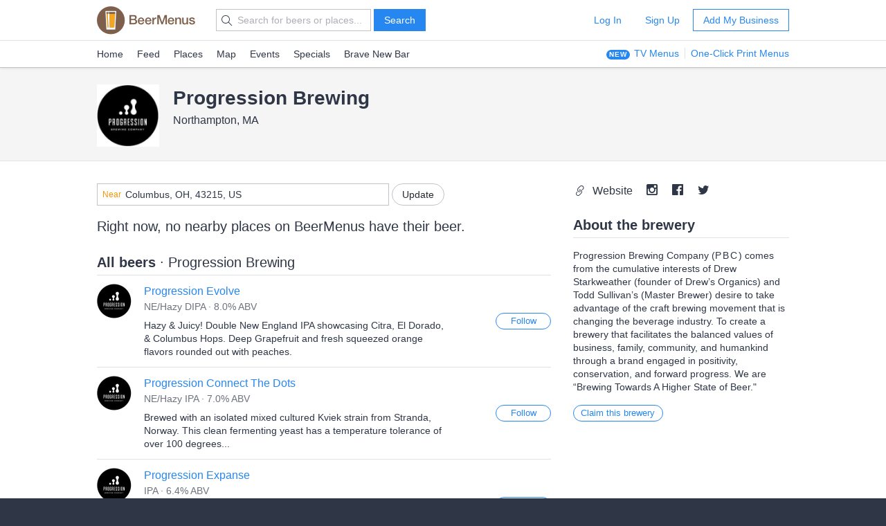

--- FILE ---
content_type: text/html; charset=utf-8
request_url: https://www.beermenus.com/breweries/22719-progression-brewing
body_size: 7482
content:
<!DOCTYPE html>
<html>
  <head>
    
    <title>Progression Brewing - Where to buy their beer near me - BeerMenus</title>
    <meta name="description" content="Find bars, beer stores, and restaurants near me selling Progression Brewing beer. See all Progression Brewing beers with descriptions and ABV." />
    <link rel="canonical" href="https://www.beermenus.com/breweries/22719-progression-brewing" />
    <meta name="twitter:card" content="summary" />
<meta name="twitter:site" content="@BeerMenus" />
<meta name="twitter:title" content="Progression Brewing - Where to buy their beer near me - BeerMenus" />
<meta name="twitter:description" content="Find bars, beer stores, and restaurants near me selling Progression Brewing beer. See all Progression Brewing beers with descriptions and ABV." />
<meta name="twitter:app:name:iphone" content="BeerMenus - Find Great Beer" />
<meta name="twitter:app:id:iphone" content="917882057" />
<meta name="twitter:app:url:iphone" content="beermenus://" />
<meta name="twitter:app:name:googleplay" content="BeerMenus - Find Great Beer">
<meta name="twitter:app:id:googleplay" content="com.beermenus.beermenus">
<meta name="twitter:image" content="https://www.beermenus.com/assets/sprites/logo.png">

      <meta property="og:url" content="https://www.beermenus.com/breweries/22719-progression-brewing" />
<meta property="og:type" content="website" />
<meta property="og:title" content="Progression Brewing - Where to buy their beer near me - BeerMenus" />
<meta property="og:description" content="Find bars, beer stores, and restaurants near me selling Progression Brewing beer. See all Progression Brewing beers with descriptions and ABV." />
<meta property="og:image" content="https://www.beermenus.com/assets/sprites/logo.png" />
<meta property="fb:app_id" content="102382313187511" />

    <link rel="shortcut icon" href="https://d32xt43lw1ad7n.cloudfront.net/assets/favicons/favicon-e52c4a5a63b7cfda40675c165a43dddf098171e87e90099b2fff77e99c724ca0.ico">
<link rel="icon" type="image/png" href="https://d32xt43lw1ad7n.cloudfront.net/assets/favicons/android-chrome-192x192-d5c6faf03065e82c1acc374dce618753b478bae31ca5590dc84afcbe5727d70b.png" sizes="192x192">
<link rel="icon" type="image/png" href="https://d32xt43lw1ad7n.cloudfront.net/assets/favicons/favicon-194x194-31f2bdcccb6825e63d5b57e635b438a12d92ba72a32271a12f6bf62241233c36.png" sizes="194x194">

    <link rel="stylesheet" href="https://d32xt43lw1ad7n.cloudfront.net/assets/desktop-bbab6c4f902bcd6633e6330fdbe9a115bf5da6f4d59175dbe20d2afae68a4ef7.css" media="screen" />
    <link rel="stylesheet" href="https://d32xt43lw1ad7n.cloudfront.net/assets/desktop-bundle-a8dae8a03e7ccdd91b926967217df9a2f4f00467cad0ec1ad8028e398f023d8b.css" media="screen" />
    <script src="https://d32xt43lw1ad7n.cloudfront.net/assets/desktop-bundle-726ac5cf4b6e9627a4de049a35a1a507f118bad8fbe2145ac5fab2ec7678adcb.js" data-turbo-track="reload" type="module"></script>
    <meta name="action-cable-url" content="wss://www.beermenus.com/cable" />
    <meta name="csrf-param" content="authenticity_token" />
<meta name="csrf-token" content="iNzsfAUVTn4XlJDuDRUuLGH9g4KK2UOIARxEAgdwlRV_RQBa_CpBTyG8Ky0uCOkuU7hNqdrGIkTyAl8mjg5_QA" />
    
    <meta name="amplitude-key" content="439671aa444f7cd88e2dfabd7edeb7a5" />

    
    <script defer data-domain="beermenus.com" src="https://plausible.io/js/script.js"></script>
    <script src="https://challenges.cloudflare.com/turnstile/v0/api.js?onload=securityWidgetCb" defer></script>

    
  </head>
  <body class="web" style="height: auto;">
    <div data-controller="honeybadger"></div>
    
    
    <div id="header" class="header header-signed-out">
  <div class="header-main">
    <div class="content-inner">
      <div class="pure-g">
        <div class="pure-u-1-6">
          <a class="logo" href="/">BEERMENUS</a>
        </div>
          <div class="pure-u-1-3 header-search">
              <form action="/search" method="get" class="pure-form search-form">
                <label class="pure-icon pure-icon-search" for="search-input"></label>
                <input type="text" name="q" id="search-input" class="pure-input search-input"
                  placeholder="Search for beers or places..." value="">
                <button type="submit" class="pure-button pure-button-primary" id="search-button">Search</button>
              </form>
          </div>

          <div class="pure-u-1-2 header-account">
              <a rel="nofollow" class="pure-button pure-button-naked" href="/sessions/new">Log In</a>
              <a class="pure-button pure-button-naked" href="/join">Sign Up</a>
              <a class="pure-button pure-button-primary-outline" href="/places/new?ref=d_header_u2">Add My Business</a>
          </div>
      </div>
    </div>
  </div>

    <div class="header-nav">
      <div class="content-inner">
        <div class="header-browse">
          <a href="/">Home</a>
          <a href="/my_feed">Feed</a>
          <a href="/places">Places</a>
          <a href="/large_map">Map</a>
          <a href="/events">Events</a>
          <a href="/specials">Specials</a>
          <a href="/brave-new-bar">Brave New Bar</a>
        </div>

          <p class="header-help header-lp-links">
            <span class="pure-badge pure-badge-small">NEW</span>
            <a class="first pl-0 ml-tinier" href="/digital-beer-boards?ref=d_header_u2">TV Menus</a>
            <a href="/print-menus?ref=d_header_u2">One-Click Print Menus</a>
          </p>
      </div>
    </div>
</div>

    <div id="global-messages">



</div>
    
    
<div data-controller="structured-data" data-structured-data-path="/api/internal/structured_data/brewery/22719"></div>

<div class="brewery">
  <div class="splash splash-small" style="padding-bottom:20px;">
    <div class="content-inner">
        <div class="inline-block brewery-logo mr mb-0 va-t">
          <img class="pure-img profile-photo" alt="Progression Brewing" src="https://d2sochvv0rudri.cloudfront.net/brewery_logos/22719/square_progression-brewing-f975b733.jpg" />
                  </div>
      <div class="inline-block va-t mb-0">
        <h1 class="text-bigger mb-tinier">Progression Brewing</h1>
          <p class="mb-0">Northampton, MA</p>
      </div>
    </div>
  </div>
  <div class="content-inner content-inner-surround">
    <div class="pure-g">
      <div class="pure-u-2-3">

          <div class="mb pl-0 pure-u-1">
            <div data-controller="location-autocomplete" class="location-updater">
  <form class="pure-form" data-location-autocomplete-target="form" action="/locations" accept-charset="UTF-8" method="post"><input type="hidden" name="authenticity_token" value="RZ4cleFohF4PB43KqcJjSQRFh4OZOyBjfFV7wI0b2lqKWAchlDYJtDPJ-NNArJy_zQfWaHknigo_M3C926g-Wg" autocomplete="off" />
    <input value="39.9625" data-location-autocomplete-target="latitude" autocomplete="off" type="hidden" name="location[latitude]" id="location_latitude" />
<input value="-83.0061" data-location-autocomplete-target="longitude" autocomplete="off" type="hidden" name="location[longitude]" id="location_longitude" />
<input value="Columbus, OH, 43215, US" data-location-autocomplete-target="name" autocomplete="off" type="hidden" name="location[name]" id="location_name" />




    <div class="pure-input-2-3 pure-input-prepend">
      <label for="location_address" class="prepend">Near</label>
      <input value="Columbus, OH, 43215, US" class="address va-m pure-input pure-input-1" placeholder="Address, City, State or Zip" data-location-autocomplete-target="input" type="text" name="location[address]" id="location_address" />
</div>
    <input type="submit" name="commit" value="Update" class="pure-button pure-button-round" data-disable-with="Updating..." data-action="location-autocomplete#submit" data-disable-with="Update" />
</form></div>

          </div>
          <h2 class="text-normal mb-biggish">
              Right now, no nearby places on BeerMenus have their beer.
          </h2>

          <h2 class="mb-tiny">
            All beers
            <span class="text-normal">&middot; Progression Brewing</span>
          </h2>
          <ul id="other" class="pure-list pure-list-less-short">
            
<li class="pure-list-item">
  <div class="pure-f">
    <div class="pure-f-item">
      <div class="thumbnail thumbnail-small">
        <img class="thumbnail-small" src="https://d2sochvv0rudri.cloudfront.net/brewery_logos/22719/square_mini_progression-brewing-f975b733.jpg" />
      </div>
    </div>
    <div class="pure-f-body pure-g pure-g-tiny-gutter">
      <div class="pure-u-3-4">
        <h3 class="mb-tinier text-normal">
            <a href="/beers/321216-progression-evolve">Progression Evolve</a>
        </h3>
        <p class="caption text-dark-gray mb-small">
          NE/Hazy DIPA &middot; 8.0% ABV
        </p>
          <div class="caption mb-0">
              Hazy &amp; Juicy! Double New England IPA showcasing Citra, El Dorado, &amp; Columbus Hops. Deep Grapefruit and fresh squeezed orange flavors rounded out with peaches.
          </div>
      </div>
      <div class="pure-u-1-4 va-t">
        
<div class="follow-beer follow-beer-321216 in-list">

    <form class="new_beer_relationship" id="new_beer_relationship" action="/beer_relationships" accept-charset="UTF-8" data-remote="true" method="post">
      <input value="321216" autocomplete="off" type="hidden" name="beer_relationship[beer_id]" id="beer_relationship_beer_id" />
      <input type="hidden" name="list" id="list" value="true" autocomplete="off" />
      <input type="submit" name="commit" value="Follow" data-disable-with="Following..." class="pure-button pure-button-round pure-button-small pure-button-primary-outline" />
</form></div>

      </div>
    </div>
  </div>
</li>

<li class="pure-list-item">
  <div class="pure-f">
    <div class="pure-f-item">
      <div class="thumbnail thumbnail-small">
        <img class="thumbnail-small" src="https://d2sochvv0rudri.cloudfront.net/brewery_logos/22719/square_mini_progression-brewing-f975b733.jpg" />
      </div>
    </div>
    <div class="pure-f-body pure-g pure-g-tiny-gutter">
      <div class="pure-u-3-4">
        <h3 class="mb-tinier text-normal">
            <a href="/beers/368818-progression-connect-the-dots">Progression Connect The Dots</a>
        </h3>
        <p class="caption text-dark-gray mb-small">
          NE/Hazy IPA &middot; 7.0% ABV
        </p>
          <div class="caption mb-0">
              Brewed with an isolated mixed cultured Kviek strain from Stranda, Norway.  This clean fermenting yeast has a temperature tolerance of over 100 degrees...
          </div>
      </div>
      <div class="pure-u-1-4 va-t">
        
<div class="follow-beer follow-beer-368818 in-list">

    <form class="new_beer_relationship" id="new_beer_relationship" action="/beer_relationships" accept-charset="UTF-8" data-remote="true" method="post">
      <input value="368818" autocomplete="off" type="hidden" name="beer_relationship[beer_id]" id="beer_relationship_beer_id" />
      <input type="hidden" name="list" id="list" value="true" autocomplete="off" />
      <input type="submit" name="commit" value="Follow" data-disable-with="Following..." class="pure-button pure-button-round pure-button-small pure-button-primary-outline" />
</form></div>

      </div>
    </div>
  </div>
</li>

<li class="pure-list-item">
  <div class="pure-f">
    <div class="pure-f-item">
      <div class="thumbnail thumbnail-small">
        <img class="thumbnail-small" src="https://d2sochvv0rudri.cloudfront.net/brewery_logos/22719/square_mini_progression-brewing-f975b733.jpg" />
      </div>
    </div>
    <div class="pure-f-body pure-g pure-g-tiny-gutter">
      <div class="pure-u-3-4">
        <h3 class="mb-tinier text-normal">
            <a href="/beers/316770-progression-expanse">Progression Expanse</a>
        </h3>
        <p class="caption text-dark-gray mb-small">
          IPA &middot; 6.4% ABV
        </p>
          <div class="caption mb-0">
              Bright, crisp, and dry. A classic West Coast Style IPA with medium bodied mouth feel and loaded with hops. It finishes clean and dry with stone fruit and citrus.
          </div>
      </div>
      <div class="pure-u-1-4 va-t">
        
<div class="follow-beer follow-beer-316770 in-list">

    <form class="new_beer_relationship" id="new_beer_relationship" action="/beer_relationships" accept-charset="UTF-8" data-remote="true" method="post">
      <input value="316770" autocomplete="off" type="hidden" name="beer_relationship[beer_id]" id="beer_relationship_beer_id" />
      <input type="hidden" name="list" id="list" value="true" autocomplete="off" />
      <input type="submit" name="commit" value="Follow" data-disable-with="Following..." class="pure-button pure-button-round pure-button-small pure-button-primary-outline" />
</form></div>

      </div>
    </div>
  </div>
</li>

<li class="pure-list-item">
  <div class="pure-f">
    <div class="pure-f-item">
      <div class="thumbnail thumbnail-small">
        <img class="thumbnail-small" src="https://d2sochvv0rudri.cloudfront.net/brewery_logos/22719/square_mini_progression-brewing-f975b733.jpg" />
      </div>
    </div>
    <div class="pure-f-body pure-g pure-g-tiny-gutter">
      <div class="pure-u-3-4">
        <h3 class="mb-tinier text-normal">
            <a href="/beers/371451-progression-momentum">Progression Momentum</a>
        </h3>
        <p class="caption text-dark-gray mb-small">
          NE/Hazy IPA &middot; 6.8% ABV
        </p>
      </div>
      <div class="pure-u-1-4 va-t">
        
<div class="follow-beer follow-beer-371451 in-list">

    <form class="new_beer_relationship" id="new_beer_relationship" action="/beer_relationships" accept-charset="UTF-8" data-remote="true" method="post">
      <input value="371451" autocomplete="off" type="hidden" name="beer_relationship[beer_id]" id="beer_relationship_beer_id" />
      <input type="hidden" name="list" id="list" value="true" autocomplete="off" />
      <input type="submit" name="commit" value="Follow" data-disable-with="Following..." class="pure-button pure-button-round pure-button-small pure-button-primary-outline" />
</form></div>

      </div>
    </div>
  </div>
</li>

<li class="pure-list-item">
  <div class="pure-f">
    <div class="pure-f-item">
      <div class="thumbnail thumbnail-small">
        <img class="thumbnail-small" src="https://d2sochvv0rudri.cloudfront.net/brewery_logos/22719/square_mini_progression-brewing-f975b733.jpg" />
      </div>
    </div>
    <div class="pure-f-body pure-g pure-g-tiny-gutter">
      <div class="pure-u-3-4">
        <h3 class="mb-tinier text-normal">
            <a href="/beers/316754-progression-onward">Progression Onward</a>
        </h3>
        <p class="caption text-dark-gray mb-small">
          NE/Hazy IPA &middot; 6.8% ABV
        </p>
          <div class="caption mb-0">
              Hop forward, Hazy, soft, and juicy, with tastes of fresh squeezed pineapple, peaches, rounded hints of orange rind, and citrus juice.
          </div>
      </div>
      <div class="pure-u-1-4 va-t">
        
<div class="follow-beer follow-beer-316754 in-list">

    <form class="new_beer_relationship" id="new_beer_relationship" action="/beer_relationships" accept-charset="UTF-8" data-remote="true" method="post">
      <input value="316754" autocomplete="off" type="hidden" name="beer_relationship[beer_id]" id="beer_relationship_beer_id" />
      <input type="hidden" name="list" id="list" value="true" autocomplete="off" />
      <input type="submit" name="commit" value="Follow" data-disable-with="Following..." class="pure-button pure-button-round pure-button-small pure-button-primary-outline" />
</form></div>

      </div>
    </div>
  </div>
</li>

<li class="pure-list-item">
  <div class="pure-f">
    <div class="pure-f-item">
      <div class="thumbnail thumbnail-small">
        <img class="thumbnail-small" src="https://d2sochvv0rudri.cloudfront.net/brewery_logos/22719/square_mini_progression-brewing-f975b733.jpg" />
      </div>
    </div>
    <div class="pure-f-body pure-g pure-g-tiny-gutter">
      <div class="pure-u-3-4">
        <h3 class="mb-tinier text-normal">
            <a href="/beers/505917-progression-3xomen">Progression 3XOmen</a>
        </h3>
        <p class="caption text-dark-gray mb-small">
          Imperial Stout &middot; 12.0% ABV
        </p>
          <div class="caption mb-0">
              Bold, expressive and decadent, our once a year Imperial Triple Espresso Milk Stout will impress you with its noble features...
          </div>
      </div>
      <div class="pure-u-1-4 va-t">
        
<div class="follow-beer follow-beer-505917 in-list">

    <form class="new_beer_relationship" id="new_beer_relationship" action="/beer_relationships" accept-charset="UTF-8" data-remote="true" method="post">
      <input value="505917" autocomplete="off" type="hidden" name="beer_relationship[beer_id]" id="beer_relationship_beer_id" />
      <input type="hidden" name="list" id="list" value="true" autocomplete="off" />
      <input type="submit" name="commit" value="Follow" data-disable-with="Following..." class="pure-button pure-button-round pure-button-small pure-button-primary-outline" />
</form></div>

      </div>
    </div>
  </div>
</li>

<li class="pure-list-item">
  <div class="pure-f">
    <div class="pure-f-item">
      <div class="thumbnail thumbnail-small">
        <img class="thumbnail-small" src="https://d2sochvv0rudri.cloudfront.net/brewery_logos/22719/square_mini_progression-brewing-f975b733.jpg" />
      </div>
    </div>
    <div class="pure-f-body pure-g pure-g-tiny-gutter">
      <div class="pure-u-3-4">
        <h3 class="mb-tinier text-normal">
            <a href="/beers/316768-progression-ascend">Progression Ascend</a>
        </h3>
        <p class="caption text-dark-gray mb-small">
          NE/Hazy IPA &middot; 7.0% ABV
        </p>
          <div class="caption mb-0">
              Rounded pillowy mouthfeel combined with tastes and aromas of orange peel, grapefruit and underlying fresh squeezed lemon. Hopped with Amarillo, Mosaic, and Columbus.
          </div>
      </div>
      <div class="pure-u-1-4 va-t">
        
<div class="follow-beer follow-beer-316768 in-list">

    <form class="new_beer_relationship" id="new_beer_relationship" action="/beer_relationships" accept-charset="UTF-8" data-remote="true" method="post">
      <input value="316768" autocomplete="off" type="hidden" name="beer_relationship[beer_id]" id="beer_relationship_beer_id" />
      <input type="hidden" name="list" id="list" value="true" autocomplete="off" />
      <input type="submit" name="commit" value="Follow" data-disable-with="Following..." class="pure-button pure-button-round pure-button-small pure-button-primary-outline" />
</form></div>

      </div>
    </div>
  </div>
</li>

<li class="pure-list-item">
  <div class="pure-f">
    <div class="pure-f-item">
      <div class="thumbnail thumbnail-small">
        <img class="thumbnail-small" src="https://d2sochvv0rudri.cloudfront.net/brewery_logos/22719/square_mini_progression-brewing-f975b733.jpg" />
      </div>
    </div>
    <div class="pure-f-body pure-g pure-g-tiny-gutter">
      <div class="pure-u-3-4">
        <h3 class="mb-tinier text-normal">
            <a href="/beers/503163-progression-assume-attack-formation">Progression Assume Attack Formation</a>
        </h3>
        <p class="caption text-dark-gray mb-small">
          NE/Hazy DIPA &middot; 8.8% ABV
        </p>
          <div class="caption mb-0">
              Assume Attack Formation is an onslaught of juicy, tropical flavor...
          </div>
      </div>
      <div class="pure-u-1-4 va-t">
        
<div class="follow-beer follow-beer-503163 in-list">

    <form class="new_beer_relationship" id="new_beer_relationship" action="/beer_relationships" accept-charset="UTF-8" data-remote="true" method="post">
      <input value="503163" autocomplete="off" type="hidden" name="beer_relationship[beer_id]" id="beer_relationship_beer_id" />
      <input type="hidden" name="list" id="list" value="true" autocomplete="off" />
      <input type="submit" name="commit" value="Follow" data-disable-with="Following..." class="pure-button pure-button-round pure-button-small pure-button-primary-outline" />
</form></div>

      </div>
    </div>
  </div>
</li>

<li class="pure-list-item">
  <div class="pure-f">
    <div class="pure-f-item">
      <div class="thumbnail thumbnail-small">
        <img class="thumbnail-small" src="https://d2sochvv0rudri.cloudfront.net/brewery_logos/22719/square_mini_progression-brewing-f975b733.jpg" />
      </div>
    </div>
    <div class="pure-f-body pure-g pure-g-tiny-gutter">
      <div class="pure-u-3-4">
        <h3 class="mb-tinier text-normal">
            <a href="/beers/412533-progression-cape-time">Progression Cape Time</a>
        </h3>
        <p class="caption text-dark-gray mb-small">
          NE/Hazy IPA &middot; 5.2% ABV
        </p>
          <div class="caption mb-0">
              Flavors of melon, pineapple, apricot & passionfruit.  Hopped with Simcone hops.
          </div>
      </div>
      <div class="pure-u-1-4 va-t">
        
<div class="follow-beer follow-beer-412533 in-list">

    <form class="new_beer_relationship" id="new_beer_relationship" action="/beer_relationships" accept-charset="UTF-8" data-remote="true" method="post">
      <input value="412533" autocomplete="off" type="hidden" name="beer_relationship[beer_id]" id="beer_relationship_beer_id" />
      <input type="hidden" name="list" id="list" value="true" autocomplete="off" />
      <input type="submit" name="commit" value="Follow" data-disable-with="Following..." class="pure-button pure-button-round pure-button-small pure-button-primary-outline" />
</form></div>

      </div>
    </div>
  </div>
</li>

<li class="pure-list-item">
  <div class="pure-f">
    <div class="pure-f-item">
      <div class="thumbnail thumbnail-small">
        <img class="thumbnail-small" src="https://d2sochvv0rudri.cloudfront.net/brewery_logos/22719/square_mini_progression-brewing-f975b733.jpg" />
      </div>
    </div>
    <div class="pure-f-body pure-g pure-g-tiny-gutter">
      <div class="pure-u-3-4">
        <h3 class="mb-tinier text-normal">
            <a href="/beers/321215-progression-epiphany">Progression Epiphany</a>
        </h3>
        <p class="caption text-dark-gray mb-small">
          Milkshake IPA &middot; 6.0% ABV
        </p>
      </div>
      <div class="pure-u-1-4 va-t">
        
<div class="follow-beer follow-beer-321215 in-list">

    <form class="new_beer_relationship" id="new_beer_relationship" action="/beer_relationships" accept-charset="UTF-8" data-remote="true" method="post">
      <input value="321215" autocomplete="off" type="hidden" name="beer_relationship[beer_id]" id="beer_relationship_beer_id" />
      <input type="hidden" name="list" id="list" value="true" autocomplete="off" />
      <input type="submit" name="commit" value="Follow" data-disable-with="Following..." class="pure-button pure-button-round pure-button-small pure-button-primary-outline" />
</form></div>

      </div>
    </div>
  </div>
</li>

<li class="pure-list-item">
  <div class="pure-f">
    <div class="pure-f-item">
      <div class="thumbnail thumbnail-small">
        <img class="thumbnail-small" src="https://d2sochvv0rudri.cloudfront.net/brewery_logos/22719/square_mini_progression-brewing-f975b733.jpg" />
      </div>
    </div>
    <div class="pure-f-body pure-g pure-g-tiny-gutter">
      <div class="pure-u-3-4">
        <h3 class="mb-tinier text-normal">
            <a href="/beers/374644-progression-flourish">Progression Flourish</a>
        </h3>
        <p class="caption text-dark-gray mb-small">
          Saison &middot; 6.4% ABV
        </p>
          <div class="caption mb-0">
              Dry, crisp, slightly tart and refreshing. 
          </div>
      </div>
      <div class="pure-u-1-4 va-t">
        
<div class="follow-beer follow-beer-374644 in-list">

    <form class="new_beer_relationship" id="new_beer_relationship" action="/beer_relationships" accept-charset="UTF-8" data-remote="true" method="post">
      <input value="374644" autocomplete="off" type="hidden" name="beer_relationship[beer_id]" id="beer_relationship_beer_id" />
      <input type="hidden" name="list" id="list" value="true" autocomplete="off" />
      <input type="submit" name="commit" value="Follow" data-disable-with="Following..." class="pure-button pure-button-round pure-button-small pure-button-primary-outline" />
</form></div>

      </div>
    </div>
  </div>
</li>

<li class="pure-list-item">
  <div class="pure-f">
    <div class="pure-f-item">
      <div class="thumbnail thumbnail-small">
        <img class="thumbnail-small" src="https://d2sochvv0rudri.cloudfront.net/brewery_logos/22719/square_mini_progression-brewing-f975b733.jpg" />
      </div>
    </div>
    <div class="pure-f-body pure-g pure-g-tiny-gutter">
      <div class="pure-u-3-4">
        <h3 class="mb-tinier text-normal">
            <a href="/beers/321214-progression-further">Progression Further</a>
        </h3>
        <p class="caption text-dark-gray mb-small">
          NE/Hazy IPA &middot; 5.2% ABV
        </p>
          <div class="caption mb-0">
              Ready for summer ! Brand new NEIPA. A crushable New England style IPA. Hazy, with a soft pillowy mouth feel full of tropical tastes.
          </div>
      </div>
      <div class="pure-u-1-4 va-t">
        
<div class="follow-beer follow-beer-321214 in-list">

    <form class="new_beer_relationship" id="new_beer_relationship" action="/beer_relationships" accept-charset="UTF-8" data-remote="true" method="post">
      <input value="321214" autocomplete="off" type="hidden" name="beer_relationship[beer_id]" id="beer_relationship_beer_id" />
      <input type="hidden" name="list" id="list" value="true" autocomplete="off" />
      <input type="submit" name="commit" value="Follow" data-disable-with="Following..." class="pure-button pure-button-round pure-button-small pure-button-primary-outline" />
</form></div>

      </div>
    </div>
  </div>
</li>

<li class="pure-list-item">
  <div class="pure-f">
    <div class="pure-f-item">
      <div class="thumbnail thumbnail-small">
        <img class="thumbnail-small" src="https://d2sochvv0rudri.cloudfront.net/brewery_logos/22719/square_mini_progression-brewing-f975b733.jpg" />
      </div>
    </div>
    <div class="pure-f-body pure-g pure-g-tiny-gutter">
      <div class="pure-u-3-4">
        <h3 class="mb-tinier text-normal">
            <a href="/beers/396346-progression-it-s-an-enigma">Progression It&#39;s An Enigma</a>
        </h3>
        <p class="caption text-dark-gray mb-small">
          NE/Hazy IPA &middot; 6.8% ABV
        </p>
      </div>
      <div class="pure-u-1-4 va-t">
        
<div class="follow-beer follow-beer-396346 in-list">

    <form class="new_beer_relationship" id="new_beer_relationship" action="/beer_relationships" accept-charset="UTF-8" data-remote="true" method="post">
      <input value="396346" autocomplete="off" type="hidden" name="beer_relationship[beer_id]" id="beer_relationship_beer_id" />
      <input type="hidden" name="list" id="list" value="true" autocomplete="off" />
      <input type="submit" name="commit" value="Follow" data-disable-with="Following..." class="pure-button pure-button-round pure-button-small pure-button-primary-outline" />
</form></div>

      </div>
    </div>
  </div>
</li>

<li class="pure-list-item">
  <div class="pure-f">
    <div class="pure-f-item">
      <div class="thumbnail thumbnail-small">
        <img class="thumbnail-small" src="https://d2sochvv0rudri.cloudfront.net/brewery_logos/22719/square_mini_progression-brewing-f975b733.jpg" />
      </div>
    </div>
    <div class="pure-f-body pure-g pure-g-tiny-gutter">
      <div class="pure-u-3-4">
        <h3 class="mb-tinier text-normal">
            <a href="/beers/460820-progression-noho">Progression NoHo</a>
        </h3>
        <p class="caption text-dark-gray mb-small">
          Kolsch &middot; 4.5% ABV
        </p>
          <div class="caption mb-0">
              Kölsch style Ale, 4.5%. Light and Crisp with mild fruity aromas
          </div>
      </div>
      <div class="pure-u-1-4 va-t">
        
<div class="follow-beer follow-beer-460820 in-list">

    <form class="new_beer_relationship" id="new_beer_relationship" action="/beer_relationships" accept-charset="UTF-8" data-remote="true" method="post">
      <input value="460820" autocomplete="off" type="hidden" name="beer_relationship[beer_id]" id="beer_relationship_beer_id" />
      <input type="hidden" name="list" id="list" value="true" autocomplete="off" />
      <input type="submit" name="commit" value="Follow" data-disable-with="Following..." class="pure-button pure-button-round pure-button-small pure-button-primary-outline" />
</form></div>

      </div>
    </div>
  </div>
</li>

<li class="pure-list-item">
  <div class="pure-f">
    <div class="pure-f-item">
      <div class="thumbnail thumbnail-small">
        <img class="thumbnail-small" src="https://d2sochvv0rudri.cloudfront.net/brewery_logos/22719/square_mini_progression-brewing-f975b733.jpg" />
      </div>
    </div>
    <div class="pure-f-body pure-g pure-g-tiny-gutter">
      <div class="pure-u-3-4">
        <h3 class="mb-tinier text-normal">
            <a href="/beers/414120-progression-noon-juice-ipa">Progression Noon Juice IPA</a>
        </h3>
        <p class="caption text-dark-gray mb-small">
          Session IPA &middot; 3.9% ABV
        </p>
      </div>
      <div class="pure-u-1-4 va-t">
        
<div class="follow-beer follow-beer-414120 in-list">

    <form class="new_beer_relationship" id="new_beer_relationship" action="/beer_relationships" accept-charset="UTF-8" data-remote="true" method="post">
      <input value="414120" autocomplete="off" type="hidden" name="beer_relationship[beer_id]" id="beer_relationship_beer_id" />
      <input type="hidden" name="list" id="list" value="true" autocomplete="off" />
      <input type="submit" name="commit" value="Follow" data-disable-with="Following..." class="pure-button pure-button-round pure-button-small pure-button-primary-outline" />
</form></div>

      </div>
    </div>
  </div>
</li>

<li class="pure-list-item">
  <div class="pure-f">
    <div class="pure-f-item">
      <div class="thumbnail thumbnail-small">
        <img class="thumbnail-small" src="https://d2sochvv0rudri.cloudfront.net/brewery_logos/22719/square_mini_progression-brewing-f975b733.jpg" />
      </div>
    </div>
    <div class="pure-f-body pure-g pure-g-tiny-gutter">
      <div class="pure-u-3-4">
        <h3 class="mb-tinier text-normal">
            <a href="/beers/351549-progression-omen">Progression Omen</a>
        </h3>
        <p class="caption text-dark-gray mb-small">
          Imperial Stout &middot; 8.6% ABV
        </p>
          <div class="caption mb-0">
              Bold, expressive and decadent. Features an abundance of roasted aromas combined with tastes of dark chocolate, fresh espresso, and dried fruit.
          </div>
      </div>
      <div class="pure-u-1-4 va-t">
        
<div class="follow-beer follow-beer-351549 in-list">

    <form class="new_beer_relationship" id="new_beer_relationship" action="/beer_relationships" accept-charset="UTF-8" data-remote="true" method="post">
      <input value="351549" autocomplete="off" type="hidden" name="beer_relationship[beer_id]" id="beer_relationship_beer_id" />
      <input type="hidden" name="list" id="list" value="true" autocomplete="off" />
      <input type="submit" name="commit" value="Follow" data-disable-with="Following..." class="pure-button pure-button-round pure-button-small pure-button-primary-outline" />
</form></div>

      </div>
    </div>
  </div>
</li>

<li class="pure-list-item">
  <div class="pure-f">
    <div class="pure-f-item">
      <div class="thumbnail thumbnail-small">
        <img class="thumbnail-small" src="https://d2sochvv0rudri.cloudfront.net/brewery_logos/22719/square_mini_progression-brewing-f975b733.jpg" />
      </div>
    </div>
    <div class="pure-f-body pure-g pure-g-tiny-gutter">
      <div class="pure-u-3-4">
        <h3 class="mb-tinier text-normal">
            <a href="/beers/447874-progression-permission-to-dream">Progression Permission To Dream</a>
        </h3>
        <p class="caption text-dark-gray mb-small">
          Double IPA &middot; 8.0% ABV
        </p>
          <div class="caption mb-0">
              Juicy double hop bomb of an IPA
          </div>
      </div>
      <div class="pure-u-1-4 va-t">
        
<div class="follow-beer follow-beer-447874 in-list">

    <form class="new_beer_relationship" id="new_beer_relationship" action="/beer_relationships" accept-charset="UTF-8" data-remote="true" method="post">
      <input value="447874" autocomplete="off" type="hidden" name="beer_relationship[beer_id]" id="beer_relationship_beer_id" />
      <input type="hidden" name="list" id="list" value="true" autocomplete="off" />
      <input type="submit" name="commit" value="Follow" data-disable-with="Following..." class="pure-button pure-button-round pure-button-small pure-button-primary-outline" />
</form></div>

      </div>
    </div>
  </div>
</li>

<li class="pure-list-item">
  <div class="pure-f">
    <div class="pure-f-item">
      <div class="thumbnail thumbnail-small">
        <img class="thumbnail-small" src="https://d2sochvv0rudri.cloudfront.net/beer_labels/561822/mini_progression-progreesion-press-play-beer-69c31247.jpg" />
      </div>
    </div>
    <div class="pure-f-body pure-g pure-g-tiny-gutter">
      <div class="pure-u-3-4">
        <h3 class="mb-tinier text-normal">
            <a href="/beers/561822-progression-progreesion-press-play">Progression Progreesion Press Play</a>
        </h3>
        <p class="caption text-dark-gray mb-small">
          Belgian Witbier &middot; 4.5% ABV
        </p>
          <div class="caption mb-0">
               Lightly dry hopped with Mosaic hops from the Pacific Northwest, flavors and aromas of Blueberry, coriander, orange peel, banana and clove.
          </div>
      </div>
      <div class="pure-u-1-4 va-t">
        
<div class="follow-beer follow-beer-561822 in-list">

    <form class="new_beer_relationship" id="new_beer_relationship" action="/beer_relationships" accept-charset="UTF-8" data-remote="true" method="post">
      <input value="561822" autocomplete="off" type="hidden" name="beer_relationship[beer_id]" id="beer_relationship_beer_id" />
      <input type="hidden" name="list" id="list" value="true" autocomplete="off" />
      <input type="submit" name="commit" value="Follow" data-disable-with="Following..." class="pure-button pure-button-round pure-button-small pure-button-primary-outline" />
</form></div>

      </div>
    </div>
  </div>
</li>

<li class="pure-list-item">
  <div class="pure-f">
    <div class="pure-f-item">
      <div class="thumbnail thumbnail-small">
        <img class="thumbnail-small" src="https://d2sochvv0rudri.cloudfront.net/brewery_logos/22719/square_mini_progression-brewing-f975b733.jpg" />
      </div>
    </div>
    <div class="pure-f-body pure-g pure-g-tiny-gutter">
      <div class="pure-u-3-4">
        <h3 class="mb-tinier text-normal">
            <a href="/beers/353781-progression-prophesy">Progression Prophesy</a>
        </h3>
        <p class="caption text-dark-gray mb-small">
          Porter &middot; 7.1% ABV
        </p>
          <div class="caption mb-0">
              Vanilla Porter
          </div>
      </div>
      <div class="pure-u-1-4 va-t">
        
<div class="follow-beer follow-beer-353781 in-list">

    <form class="new_beer_relationship" id="new_beer_relationship" action="/beer_relationships" accept-charset="UTF-8" data-remote="true" method="post">
      <input value="353781" autocomplete="off" type="hidden" name="beer_relationship[beer_id]" id="beer_relationship_beer_id" />
      <input type="hidden" name="list" id="list" value="true" autocomplete="off" />
      <input type="submit" name="commit" value="Follow" data-disable-with="Following..." class="pure-button pure-button-round pure-button-small pure-button-primary-outline" />
</form></div>

      </div>
    </div>
  </div>
</li>

<li class="pure-list-item">
  <div class="pure-f">
    <div class="pure-f-item">
      <div class="thumbnail thumbnail-small">
        <img class="thumbnail-small" src="https://d2sochvv0rudri.cloudfront.net/brewery_logos/22719/square_mini_progression-brewing-f975b733.jpg" />
      </div>
    </div>
    <div class="pure-f-body pure-g pure-g-tiny-gutter">
      <div class="pure-u-3-4">
        <h3 class="mb-tinier text-normal">
            <a href="/beers/454314-progression-raz">Progression Raz</a>
        </h3>
        <p class="caption text-dark-gray mb-small">
          Sour Ale &middot; 5.2% ABV
        </p>
          <div class="caption mb-0">
              Cold conditioned with Raspberries
          </div>
      </div>
      <div class="pure-u-1-4 va-t">
        
<div class="follow-beer follow-beer-454314 in-list">

    <form class="new_beer_relationship" id="new_beer_relationship" action="/beer_relationships" accept-charset="UTF-8" data-remote="true" method="post">
      <input value="454314" autocomplete="off" type="hidden" name="beer_relationship[beer_id]" id="beer_relationship_beer_id" />
      <input type="hidden" name="list" id="list" value="true" autocomplete="off" />
      <input type="submit" name="commit" value="Follow" data-disable-with="Following..." class="pure-button pure-button-round pure-button-small pure-button-primary-outline" />
</form></div>

      </div>
    </div>
  </div>
</li>

<li class="pure-list-item">
  <div class="pure-f">
    <div class="pure-f-item">
      <div class="thumbnail thumbnail-small">
        <img class="thumbnail-small" src="https://d2sochvv0rudri.cloudfront.net/beer_labels/543897/mini_progression-ripe-dose-beer-1d16347d.jpeg" />
      </div>
    </div>
    <div class="pure-f-body pure-g pure-g-tiny-gutter">
      <div class="pure-u-3-4">
        <h3 class="mb-tinier text-normal">
            <a href="/beers/543897-progression-ripe-dose">Progression Ripe Dose</a>
        </h3>
        <p class="caption text-dark-gray mb-small">
          Hazy Double IPA &middot; 8.2% ABV
        </p>
          <div class="caption mb-0">
              This is Ripe Dose Imperial New England IPA. The next of our limited release rotational series. Smooth hazy body, mega hopped with tastes and aromas of big tropical fruit...
          </div>
      </div>
      <div class="pure-u-1-4 va-t">
        
<div class="follow-beer follow-beer-543897 in-list">

    <form class="new_beer_relationship" id="new_beer_relationship" action="/beer_relationships" accept-charset="UTF-8" data-remote="true" method="post">
      <input value="543897" autocomplete="off" type="hidden" name="beer_relationship[beer_id]" id="beer_relationship_beer_id" />
      <input type="hidden" name="list" id="list" value="true" autocomplete="off" />
      <input type="submit" name="commit" value="Follow" data-disable-with="Following..." class="pure-button pure-button-round pure-button-small pure-button-primary-outline" />
</form></div>

      </div>
    </div>
  </div>
</li>

<li class="pure-list-item">
  <div class="pure-f">
    <div class="pure-f-item">
      <div class="thumbnail thumbnail-small">
        <img class="thumbnail-small" src="https://d2sochvv0rudri.cloudfront.net/brewery_logos/22719/square_mini_progression-brewing-f975b733.jpg" />
      </div>
    </div>
    <div class="pure-f-body pure-g pure-g-tiny-gutter">
      <div class="pure-u-3-4">
        <h3 class="mb-tinier text-normal">
            <a href="/beers/576639-progression-sister-red">Progression Sister Red</a>
        </h3>
        <p class="caption text-dark-gray mb-small">
          Red Ale &middot; 5.1% ABV
        </p>
          <div class="caption mb-0">
              Perfectly balanced and delightfully drinkable Winter red ale. Pronounced Caramel and Roasted malts shine through in this red drinker...
          </div>
      </div>
      <div class="pure-u-1-4 va-t">
        
<div class="follow-beer follow-beer-576639 in-list">

    <form class="new_beer_relationship" id="new_beer_relationship" action="/beer_relationships" accept-charset="UTF-8" data-remote="true" method="post">
      <input value="576639" autocomplete="off" type="hidden" name="beer_relationship[beer_id]" id="beer_relationship_beer_id" />
      <input type="hidden" name="list" id="list" value="true" autocomplete="off" />
      <input type="submit" name="commit" value="Follow" data-disable-with="Following..." class="pure-button pure-button-round pure-button-small pure-button-primary-outline" />
</form></div>

      </div>
    </div>
  </div>
</li>

<li class="pure-list-item">
  <div class="pure-f">
    <div class="pure-f-item">
      <div class="thumbnail thumbnail-small">
        <img class="thumbnail-small" src="https://d2sochvv0rudri.cloudfront.net/brewery_logos/22719/square_mini_progression-brewing-f975b733.jpg" />
      </div>
    </div>
    <div class="pure-f-body pure-g pure-g-tiny-gutter">
      <div class="pure-u-3-4">
        <h3 class="mb-tinier text-normal">
            <a href="/beers/395174-progression-standing-ovation">Progression Standing Ovation</a>
        </h3>
        <p class="caption text-dark-gray mb-small">
          NE/Hazy IPA &middot; 8.0% ABV
        </p>
      </div>
      <div class="pure-u-1-4 va-t">
        
<div class="follow-beer follow-beer-395174 in-list">

    <form class="new_beer_relationship" id="new_beer_relationship" action="/beer_relationships" accept-charset="UTF-8" data-remote="true" method="post">
      <input value="395174" autocomplete="off" type="hidden" name="beer_relationship[beer_id]" id="beer_relationship_beer_id" />
      <input type="hidden" name="list" id="list" value="true" autocomplete="off" />
      <input type="submit" name="commit" value="Follow" data-disable-with="Following..." class="pure-button pure-button-round pure-button-small pure-button-primary-outline" />
</form></div>

      </div>
    </div>
  </div>
</li>

<li class="pure-list-item">
  <div class="pure-f">
    <div class="pure-f-item">
      <div class="thumbnail thumbnail-small">
        <img class="thumbnail-small" src="https://d2sochvv0rudri.cloudfront.net/brewery_logos/22719/square_mini_progression-brewing-f975b733.jpg" />
      </div>
    </div>
    <div class="pure-f-body pure-g pure-g-tiny-gutter">
      <div class="pure-u-3-4">
        <h3 class="mb-tinier text-normal">
            <a href="/beers/486296-progression-super-connector">Progression Super Connector</a>
        </h3>
        <p class="caption text-dark-gray mb-small">
          NE/Hazy DIPA &middot; 8.4% ABV
        </p>
          <div class="caption mb-0">
              Our most popular New England IPA just got Imperialized, and we’ve amped up everything you love from the original Connect the Dots...
          </div>
      </div>
      <div class="pure-u-1-4 va-t">
        
<div class="follow-beer follow-beer-486296 in-list">

    <form class="new_beer_relationship" id="new_beer_relationship" action="/beer_relationships" accept-charset="UTF-8" data-remote="true" method="post">
      <input value="486296" autocomplete="off" type="hidden" name="beer_relationship[beer_id]" id="beer_relationship_beer_id" />
      <input type="hidden" name="list" id="list" value="true" autocomplete="off" />
      <input type="submit" name="commit" value="Follow" data-disable-with="Following..." class="pure-button pure-button-round pure-button-small pure-button-primary-outline" />
</form></div>

      </div>
    </div>
  </div>
</li>

<li class="pure-list-item">
  <div class="pure-f">
    <div class="pure-f-item">
      <div class="thumbnail thumbnail-small">
        <img class="thumbnail-small" src="https://d2sochvv0rudri.cloudfront.net/beer_labels/423027/mini_progression-the-adults-are-talking-1.jpg" />
      </div>
    </div>
    <div class="pure-f-body pure-g pure-g-tiny-gutter">
      <div class="pure-u-3-4">
        <h3 class="mb-tinier text-normal">
            <a href="/beers/423027-progression-the-adults-are-talking">Progression The Adults Are Talking</a>
        </h3>
        <p class="caption text-dark-gray mb-small">
          NE/Hazy IPA &middot; 6.8% ABV
        </p>
          <div class="caption mb-0">
              Brewed with an abundance of flaked oats, white wheat and our beautiful basemalt of Golden Promise from the United Kingdom, this beer will get your attention...
          </div>
      </div>
      <div class="pure-u-1-4 va-t">
        
<div class="follow-beer follow-beer-423027 in-list">

    <form class="new_beer_relationship" id="new_beer_relationship" action="/beer_relationships" accept-charset="UTF-8" data-remote="true" method="post">
      <input value="423027" autocomplete="off" type="hidden" name="beer_relationship[beer_id]" id="beer_relationship_beer_id" />
      <input type="hidden" name="list" id="list" value="true" autocomplete="off" />
      <input type="submit" name="commit" value="Follow" data-disable-with="Following..." class="pure-button pure-button-round pure-button-small pure-button-primary-outline" />
</form></div>

      </div>
    </div>
  </div>
</li>

<li class="pure-list-item">
  <div class="pure-f">
    <div class="pure-f-item">
      <div class="thumbnail thumbnail-small">
        <img class="thumbnail-small" src="https://d2sochvv0rudri.cloudfront.net/brewery_logos/22719/square_mini_progression-brewing-f975b733.jpg" />
      </div>
    </div>
    <div class="pure-f-body pure-g pure-g-tiny-gutter">
      <div class="pure-u-3-4">
        <h3 class="mb-tinier text-normal">
            <a href="/beers/541007-progression-the-california">Progression The California</a>
        </h3>
        <p class="caption text-dark-gray mb-small">
          West Coast IPA &middot; 6.5% ABV
        </p>
          <div class="caption mb-0">
              Our interpretation of the Classic West Coast style of IPA popularized in the early 1990's...
          </div>
      </div>
      <div class="pure-u-1-4 va-t">
        
<div class="follow-beer follow-beer-541007 in-list">

    <form class="new_beer_relationship" id="new_beer_relationship" action="/beer_relationships" accept-charset="UTF-8" data-remote="true" method="post">
      <input value="541007" autocomplete="off" type="hidden" name="beer_relationship[beer_id]" id="beer_relationship_beer_id" />
      <input type="hidden" name="list" id="list" value="true" autocomplete="off" />
      <input type="submit" name="commit" value="Follow" data-disable-with="Following..." class="pure-button pure-button-round pure-button-small pure-button-primary-outline" />
</form></div>

      </div>
    </div>
  </div>
</li>

<li class="pure-list-item">
  <div class="pure-f">
    <div class="pure-f-item">
      <div class="thumbnail thumbnail-small">
        <img class="thumbnail-small" src="https://d2sochvv0rudri.cloudfront.net/brewery_logos/22719/square_mini_progression-brewing-f975b733.jpg" />
      </div>
    </div>
    <div class="pure-f-body pure-g pure-g-tiny-gutter">
      <div class="pure-u-3-4">
        <h3 class="mb-tinier text-normal">
            <a href="/beers/457353-progression-time-for-living">Progression Time For Living</a>
        </h3>
        <p class="caption text-dark-gray mb-small">
          Double IPA &middot; 7.0% ABV
        </p>
          <div class="caption mb-0">
              Blend of Simcoe, double dry hopped with Galaxy and Citra, notes of ripened peach, grapefruit, pineapple and mango.
          </div>
      </div>
      <div class="pure-u-1-4 va-t">
        
<div class="follow-beer follow-beer-457353 in-list">

    <form class="new_beer_relationship" id="new_beer_relationship" action="/beer_relationships" accept-charset="UTF-8" data-remote="true" method="post">
      <input value="457353" autocomplete="off" type="hidden" name="beer_relationship[beer_id]" id="beer_relationship_beer_id" />
      <input type="hidden" name="list" id="list" value="true" autocomplete="off" />
      <input type="submit" name="commit" value="Follow" data-disable-with="Following..." class="pure-button pure-button-round pure-button-small pure-button-primary-outline" />
</form></div>

      </div>
    </div>
  </div>
</li>

<li class="pure-list-item">
  <div class="pure-f">
    <div class="pure-f-item">
      <div class="thumbnail thumbnail-small">
        <img class="thumbnail-small" src="https://d2sochvv0rudri.cloudfront.net/brewery_logos/22719/square_mini_progression-brewing-f975b733.jpg" />
      </div>
    </div>
    <div class="pure-f-body pure-g pure-g-tiny-gutter">
      <div class="pure-u-3-4">
        <h3 class="mb-tinier text-normal">
            <a href="/beers/316771-progression-upward">Progression Upward</a>
        </h3>
        <p class="caption text-dark-gray mb-small">
          NE/Hazy DIPA &middot; 7.2% ABV
        </p>
          <div class="caption mb-0">
              Double NEIPA featuring mango, stone fruit, watermelon, and blueberries, with subtle grassy pine, lemon rind, and clementine undertones.
          </div>
      </div>
      <div class="pure-u-1-4 va-t">
        
<div class="follow-beer follow-beer-316771 in-list">

    <form class="new_beer_relationship" id="new_beer_relationship" action="/beer_relationships" accept-charset="UTF-8" data-remote="true" method="post">
      <input value="316771" autocomplete="off" type="hidden" name="beer_relationship[beer_id]" id="beer_relationship_beer_id" />
      <input type="hidden" name="list" id="list" value="true" autocomplete="off" />
      <input type="submit" name="commit" value="Follow" data-disable-with="Following..." class="pure-button pure-button-round pure-button-small pure-button-primary-outline" />
</form></div>

      </div>
    </div>
  </div>
</li>

<li class="pure-list-item">
  <div class="pure-f">
    <div class="pure-f-item">
      <div class="thumbnail thumbnail-small">
        <img class="thumbnail-small" src="https://d2sochvv0rudri.cloudfront.net/brewery_logos/22719/square_mini_progression-brewing-f975b733.jpg" />
      </div>
    </div>
    <div class="pure-f-body pure-g pure-g-tiny-gutter">
      <div class="pure-u-3-4">
        <h3 class="mb-tinier text-normal">
            <a href="/beers/419415-progressive-noon-juice">Progressive Noon Juice</a>
        </h3>
        <p class="caption text-dark-gray mb-small">
          Session IPA &middot; 3.9% ABV
        </p>
          <div class="caption mb-0">
              Dry Hopped with Mosaic & Enigma
          </div>
      </div>
      <div class="pure-u-1-4 va-t">
        
<div class="follow-beer follow-beer-419415 in-list">

    <form class="new_beer_relationship" id="new_beer_relationship" action="/beer_relationships" accept-charset="UTF-8" data-remote="true" method="post">
      <input value="419415" autocomplete="off" type="hidden" name="beer_relationship[beer_id]" id="beer_relationship_beer_id" />
      <input type="hidden" name="list" id="list" value="true" autocomplete="off" />
      <input type="submit" name="commit" value="Follow" data-disable-with="Following..." class="pure-button pure-button-round pure-button-small pure-button-primary-outline" />
</form></div>

      </div>
    </div>
  </div>
</li>


          </ul>
      </div>

      <div class="pure-u-1-3">
          <div class="mb-biggish">
              <a class="lead-by-icon text-black no-decoration mr" href="https://progbrew.com/">
                <span class="pure-icon pure-icon-link"></span>Website
</a>              <a class="text-black no-decoration mr" href="https://instagram.com/progressionbrewco/">
                <span class="pure-icon pure-icon-instagram"></span>
</a>              <a class="text-black no-decoration mr" href="https://www.facebook.com/ProgressionBrewingCompany">
                <span class="pure-icon pure-icon-facebook"></span>
</a>              <a class="text-black no-decoration" href="https://twitter.com/ProgBrewCo">
                <span class="pure-icon pure-icon-twitter"></span>
</a>          </div>

          <h2 class="pb-tiny bb mb">About the brewery</h2>
          <div class="caption">
            <p>Progression Brewing Company (<span class="caps">PBC</span>) comes from the cumulative interests of Drew Starkweather (founder of Drew’s Organics) and Todd Sullivan’s (Master Brewer) desire to take advantage of the craft brewing movement that is changing the beverage industry. To create a brewery that facilitates the balanced values of business, family, community, and humankind through a brand engaged in positivity, conservation, and forward progress. We are “Brewing Towards A Higher State of Beer.&quot;</p>
          </div>


          <p>
            <a data-toggle="modal" data-target="#join-or-login-modal" class="pure-button pure-button-round pure-button-primary-outline pure-button-small" href="">Claim this brewery</a>
          </p>
      </div>

    </div>
  </div>
</div>

  <div class="modal-container">
    
<div class="modal fade" id="join-or-login-modal" tabindex="-1" role="dialog" aria-labelledby="">
  <div class="modal-dialog" role="document">
    <div class="modal-content">
      <div class="modal-header pb-0 text-center">
        <ul class="pure-tabs mb-0 pure-tabs-no-divider">
          <li class="pure-tabs-item pure-tabs-item-selected tab-join">
            <a class="x-show-join" href="#join">Sign Up</a>
          </li>
          <li class="pure-tabs-item tab-login">
            <a class="x-show-login" href="#login">Log In</a>
          </li>
        </ul>

        <button type="button" class="close" data-dismiss="modal" aria-label="Close">
          <span class="pure-icon pure-icon-close"></span>
        </button>

      </div>
      <div class="modal-body">
        <h3 class="text-center mb-big mt">Sign up or Log in and Claim Progression Brewing.</h3>

        <div class="login" style="display:none;">
          <form class="login_form pure-form pure-form-aligned" action="/sessions" accept-charset="UTF-8" method="post"><input type="hidden" name="authenticity_token" value="umgp6cSv1tyFejZ5a1rsq7Kn-zJuVGw2D8OsH4otBKw2vWw9U3cH1NZlQSkX_-ijJT3bVZLiOwfbvWzJO_2-qQ" autocomplete="off" />
            <input type="hidden" name="source" id="source" value="brewery_management_request" autocomplete="off" />
            
            
            <input type="hidden" name="brewery_id" id="brewery_id" value="22719" autocomplete="off" />

            <div class="pure-control-group">
              <label for="email">Email</label>
              <input type="text" name="email" id="email" class="first-input pure-input-1-2" />
            </div>
            <div class="pure-control-group">
              <label for="password">Password</label>
              <input type="password" name="password" id="password" class="pure-input-1-2" />
            </div>
            <div class="pure-controls">
              <input type="submit" name="commit" value="Login" class="pure-button pure-button-primary pure-button-round pure-button-big mb-0" data-disable-with="Logging In..." />
            </div>
</form>        </div>

        <div class="join">
          <form class="join_form pure-form pure-form-aligned" id="new_user" action="/users" accept-charset="UTF-8" method="post"><input type="hidden" name="authenticity_token" value="ACS9qnrGaRnipKafsdWAfq43ipW1q83cgxNxi-6l7w8xhOaJR_LCmqr3cw0bD1pjHK1ldd6wnoqqgP5c5t8C7w" autocomplete="off" />
            <input type="hidden" name="source" id="source" value="brewery_management_request" autocomplete="off" />
            
            
            <input type="hidden" name="brewery_id" id="brewery_id" value="22719" autocomplete="off" />

            <div class="pure-control-group">
              <label for="email">First Name</label>
              <input class="first-input pure-input-1-2" type="text" name="user[first_name]" id="user_first_name" />
            </div>
            <div class="pure-control-group">
              <label>Your Email</label>
              <input class="pure-input-1-2" type="text" name="user[email]" id="user_email" />
            </div>
            <div class="pure-control-group">
              <label for="password">Password</label>
              <input class="pure-input-1-2" type="password" name="user[password]" id="user_password" />
            </div>
            <div class="pure-control-group">
              <label for="password">Confirm Password</label>
              <input class="pure-input-1-2" type="password" name="user[password_confirmation]" id="user_password_confirmation" />
            </div>
            <div class="pure-controls">
              <input type="submit" name="commit" value="Sign Up" class="pure-button pure-button-primary pure-button-round pure-button-big mb-0" data-disable-with="Signing Up..." />
            </div>
</form>        </div>
      </div>

    </div>
  </div>
</div>

  </div>

    
    <div class="footer caption ">

    <div class="content-inner">
      <div class="pure-g">
        <div class="pure-u-1-4">
          <h4 class="small-caps mb-small">Info</h4>
          <ul class="pure-list pure-list-naked">
            <li class="pure-list-item"><a href="/about">About</a></li>
            <li class="pure-list-item"><a href="/careers">Careers</a></li>
            <li class="pure-list-item"><a href="/contact">Contact</a></li>
            <li class="pure-list-item"><a href="https://help.beermenus.com/">Help Center</a></li>
            <li class="pure-list-item"><a href="/press">Press</a></li>
            <li class="pure-list-item"><a href="/cities">Cities</a></li>
            <li class="pure-list-item"><a href="/recruit?ref=footer">Recruit a Business</a></li>
          </ul>
        </div>

        <div class="pure-u-1-4">
            <h4 class="small-caps mb-small">I sell craft beer.</h4>
            <a class="pure-button pure-button-round pure-button-primary-outline pure-button-small" href="/places/new?ref=footer_781">Add my business</a>

          <h4 class="small-caps mt mb-small">For Breweries</h4>
          <ul class="pure-list pure-list-naked mb-0">
            <li class="pure-list-item"><a href="https://www.beermenus.com/blog/261-untappd-for-business-alternative-beermenus?ref=d_footer_for_breweries">BeerMenus vs Untappd for Business</a></li>
          </ul>

          <h4 class="small-caps mt mb-small">Stats</h4>
          <ul class="pure-list pure-list-naked">
            <li class="pure-list-item"><span>56,829 Places</span></li>
            <li class="pure-list-item"><span>436,426 Beers</span></li>
            <li class="pure-list-item"><span>27 Events</span></li>
          </ul>
        </div>

        <div class="pure-u-1-4">
          <h4 class="small-caps mb-small">Stay in touch</h4>
          <ul class="pure-list pure-list-naked">
            <li class="pure-list-item">
              <a href="https://www.facebook.com/beermenus">Facebook</a>
            </li>
            <li class="pure-list-item">
              <a href="https://www.twitter.com/beermenus">Twitter</a>
            </li>
            <li class="pure-list-item">
              <a href="http://www.instagram.com/beermenus">Instagram</a>
            </li>
          </ul>
        </div>

        <div class="pure-u-1-4">
          <h4 class="small-caps mb-small">iPhone App</h4>
          <a class="app-store-link" href="https://itunes.apple.com/app/apple-store/id917882057?pt=106837806&amp;ct=d-footer&amp;mt=8">Download on the App Store</a>

          <h4 class="small-caps mt-big mb-small">Android App</h4>
          <a class="footer-link" href="https://play.google.com/store/apps/details?id=com.beermenus.beermenus">Download on the Google Play Store</a>
        </div>
      </div>
    </div>

  <div class="copyright">
    <div class="content-inner">
      <span>&copy; 2026 BeerMenus</span>
      &middot; <a rel="nofollow" href="/terms">Terms</a>
      &middot; <a rel="nofollow" href="/privacy">Privacy</a>
    </div>
  </div>

</div>

    
    
    
    
    
    <div id="sortable-mirror-wrapper" class="sortable"></div>

</body></html>


--- FILE ---
content_type: text/html; charset=utf-8
request_url: https://www.beermenus.com/api/internal/structured_data/brewery/22719
body_size: 539
content:
<script type="application/ld+json">
  {"@context":"https://schema.org","@type":"Brewery","name":"Progression Brewing","brand":{"@type":"Thing","name":"Progression Brewing"},"address":{"@type":"PostalAddress","streetAddress":"9 Pearl Street","addressLocality":"Northampton","addressRegion":"MA","postalCode":"01060","addressCountry":"United States"},"image":["https://d2sochvv0rudri.cloudfront.net/brewery_logos/22719/progression-brewing-f975b733.jpg"],"sameAs":"https://progbrew.com/","aggregateRating":{"@type":"AggregateRating","ratingValue":4.11,"ratingCount":9,"reviewCount":9}}
</script>

--- FILE ---
content_type: text/plain; charset=utf-8
request_url: https://www.beermenus.com/api/internal/tokens
body_size: 199
content:
eyJraWQiOiJLWFJRMzVZUDVLIiwiYWxnIjoiRVMyNTYifQ.eyJleHAiOjE3NjkwMzQ1NjcsImlhdCI6MTc2OTAzMzk2NywiaXNzIjoiRVA1VUc3QUpEQyIsIm9yaWdpbiI6Imh0dHBzOi8vd3d3LmJlZXJtZW51cy5jb20ifQ.zDPxMgNOl92Mvt5JDUluPraLacSE1SfSP0x3BnbzFneBUomtVNmS1A7dIu1pVBogmhgwZXoEHrPaBsiLcYJmog